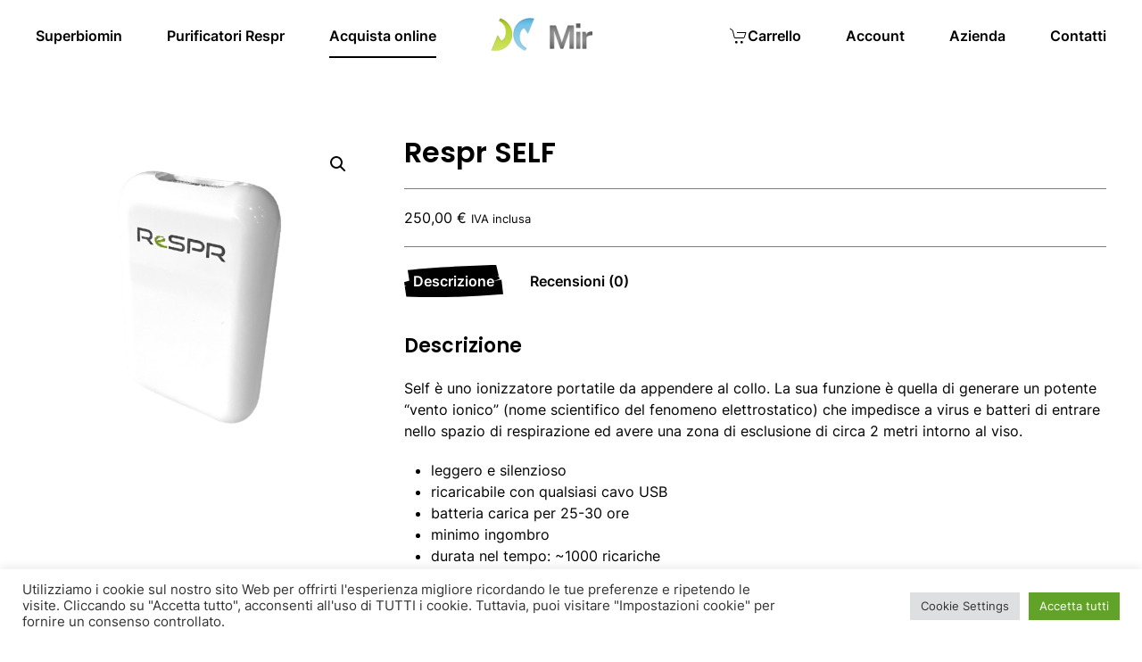

--- FILE ---
content_type: text/html; charset=UTF-8
request_url: https://superbiomin.it/prodotto/respr-self/
body_size: 69868
content:
<!DOCTYPE html>
<html dir="ltr" lang="it-IT"
	prefix="og: https://ogp.me/ns#" >
    <head>
        <meta charset="UTF-8">
        <meta http-equiv="X-UA-Compatible" content="IE=edge">
        <meta name="viewport" content="width=device-width, initial-scale=1">
        <link rel="shortcut icon" href="/wp-content/uploads/2022/02/superbiomin.png">
        <link rel="apple-touch-icon" href="/wp-content/themes/yootheme/vendor/yootheme/theme-wordpress/assets/images/apple-touch-icon.png">
                <title>Respr SELF - Superbiomin</title>

		<!-- All in One SEO 4.2.0 -->
		<meta name="description" content="SeLF è un dispositivo personale, indossabile, che aggiunge uno strato di protezione all&#039;aria che respiri.Questo dispositivo aumenta di quattro volte l&#039;efficacia di una maschera facciale tradizionale.È ricaricabile tramite un cavo USB e la batteria dura dalle 25 alle 30 ore di disinfezione." />
		<meta name="robots" content="max-image-preview:large" />
		<link rel="canonical" href="https://superbiomin.it/prodotto/respr-self/" />
		<meta property="og:locale" content="it_IT" />
		<meta property="og:site_name" content="Superbiomin - Integratore Naturale" />
		<meta property="og:type" content="article" />
		<meta property="og:title" content="Respr SELF - Superbiomin" />
		<meta property="og:description" content="SeLF è un dispositivo personale, indossabile, che aggiunge uno strato di protezione all&#039;aria che respiri.Questo dispositivo aumenta di quattro volte l&#039;efficacia di una maschera facciale tradizionale.È ricaricabile tramite un cavo USB e la batteria dura dalle 25 alle 30 ore di disinfezione." />
		<meta property="og:url" content="https://superbiomin.it/prodotto/respr-self/" />
		<meta property="article:published_time" content="2022-03-08T16:38:35+00:00" />
		<meta property="article:modified_time" content="2025-10-13T08:32:21+00:00" />
		<meta name="twitter:card" content="summary" />
		<meta name="twitter:title" content="Respr SELF - Superbiomin" />
		<meta name="twitter:description" content="SeLF è un dispositivo personale, indossabile, che aggiunge uno strato di protezione all&#039;aria che respiri.Questo dispositivo aumenta di quattro volte l&#039;efficacia di una maschera facciale tradizionale.È ricaricabile tramite un cavo USB e la batteria dura dalle 25 alle 30 ore di disinfezione." />
		<script type="application/ld+json" class="aioseo-schema">
			{"@context":"https:\/\/schema.org","@graph":[{"@type":"WebSite","@id":"https:\/\/superbiomin.it\/#website","url":"https:\/\/superbiomin.it\/","name":"Superbiomin","description":"Integratore Naturale","inLanguage":"it-IT","publisher":{"@id":"https:\/\/superbiomin.it\/#organization"}},{"@type":"Organization","@id":"https:\/\/superbiomin.it\/#organization","name":"Mir di Cravotto Mariella","url":"https:\/\/superbiomin.it\/","contactPoint":{"@type":"ContactPoint","telephone":"+390498871228","contactType":"Negozio"}},{"@type":"BreadcrumbList","@id":"https:\/\/superbiomin.it\/prodotto\/respr-self\/#breadcrumblist","itemListElement":[{"@type":"ListItem","@id":"https:\/\/superbiomin.it\/#listItem","position":1,"item":{"@type":"WebPage","@id":"https:\/\/superbiomin.it\/","name":"Home","description":"Superbiomin Integratore Naturale contro lo stress. 26 minerali, per il tuo benessere psico-fisico Sempre in formamantenersi sani, attivi e vitali.","url":"https:\/\/superbiomin.it\/"},"nextItem":"https:\/\/superbiomin.it\/prodotto\/respr-self\/#listItem"},{"@type":"ListItem","@id":"https:\/\/superbiomin.it\/prodotto\/respr-self\/#listItem","position":2,"item":{"@type":"WebPage","@id":"https:\/\/superbiomin.it\/prodotto\/respr-self\/","name":"Respr SELF","description":"SeLF \u00e8 un dispositivo personale, indossabile, che aggiunge uno strato di protezione all'aria che respiri.Questo dispositivo aumenta di quattro volte l'efficacia di una maschera facciale tradizionale.\u00c8 ricaricabile tramite un cavo USB e la batteria dura dalle 25 alle 30 ore di disinfezione.","url":"https:\/\/superbiomin.it\/prodotto\/respr-self\/"},"previousItem":"https:\/\/superbiomin.it\/#listItem"}]},{"@type":"Person","@id":"https:\/\/superbiomin.it\/author\/berusnet\/#author","url":"https:\/\/superbiomin.it\/author\/berusnet\/","name":"berusnet","image":{"@type":"ImageObject","@id":"https:\/\/superbiomin.it\/prodotto\/respr-self\/#authorImage","url":"https:\/\/secure.gravatar.com\/avatar\/b4400ef5639f694f8fc3a3c2f5d59ffb?s=96&d=mm&r=g","width":96,"height":96,"caption":"berusnet"}},{"@type":"ItemPage","@id":"https:\/\/superbiomin.it\/prodotto\/respr-self\/#itempage","url":"https:\/\/superbiomin.it\/prodotto\/respr-self\/","name":"Respr SELF - Superbiomin","description":"SeLF \u00e8 un dispositivo personale, indossabile, che aggiunge uno strato di protezione all'aria che respiri.Questo dispositivo aumenta di quattro volte l'efficacia di una maschera facciale tradizionale.\u00c8 ricaricabile tramite un cavo USB e la batteria dura dalle 25 alle 30 ore di disinfezione.","inLanguage":"it-IT","isPartOf":{"@id":"https:\/\/superbiomin.it\/#website"},"breadcrumb":{"@id":"https:\/\/superbiomin.it\/prodotto\/respr-self\/#breadcrumblist"},"author":"https:\/\/superbiomin.it\/author\/berusnet\/#author","creator":"https:\/\/superbiomin.it\/author\/berusnet\/#author","image":{"@type":"ImageObject","@id":"https:\/\/superbiomin.it\/#mainImage","url":"https:\/\/superbiomin.it\/wp-content\/uploads\/2022\/03\/self.png","width":600,"height":600},"primaryImageOfPage":{"@id":"https:\/\/superbiomin.it\/prodotto\/respr-self\/#mainImage"},"datePublished":"2022-03-08T16:38:35+00:00","dateModified":"2025-10-13T08:32:21+00:00"}]}
		</script>
		<!-- All in One SEO -->

<link rel='dns-prefetch' href='//s.w.org' />
<link rel="alternate" type="application/rss+xml" title="Superbiomin &raquo; Feed" href="https://superbiomin.it/feed/" />
<link rel="alternate" type="application/rss+xml" title="Superbiomin &raquo; Feed dei commenti" href="https://superbiomin.it/comments/feed/" />
<link rel="alternate" type="application/rss+xml" title="Superbiomin &raquo; Respr SELF Feed dei commenti" href="https://superbiomin.it/prodotto/respr-self/feed/" />
		<!-- This site uses the Google Analytics by MonsterInsights plugin v8.10.0 - Using Analytics tracking - https://www.monsterinsights.com/ -->
		<!-- Note: MonsterInsights is not currently configured on this site. The site owner needs to authenticate with Google Analytics in the MonsterInsights settings panel. -->
					<!-- No UA code set -->
				<!-- / Google Analytics by MonsterInsights -->
		<script type="text/javascript">
window._wpemojiSettings = {"baseUrl":"https:\/\/s.w.org\/images\/core\/emoji\/14.0.0\/72x72\/","ext":".png","svgUrl":"https:\/\/s.w.org\/images\/core\/emoji\/14.0.0\/svg\/","svgExt":".svg","source":{"concatemoji":"https:\/\/superbiomin.it\/wp-includes\/js\/wp-emoji-release.min.js?ver=6.0.11"}};
/*! This file is auto-generated */
!function(e,a,t){var n,r,o,i=a.createElement("canvas"),p=i.getContext&&i.getContext("2d");function s(e,t){var a=String.fromCharCode,e=(p.clearRect(0,0,i.width,i.height),p.fillText(a.apply(this,e),0,0),i.toDataURL());return p.clearRect(0,0,i.width,i.height),p.fillText(a.apply(this,t),0,0),e===i.toDataURL()}function c(e){var t=a.createElement("script");t.src=e,t.defer=t.type="text/javascript",a.getElementsByTagName("head")[0].appendChild(t)}for(o=Array("flag","emoji"),t.supports={everything:!0,everythingExceptFlag:!0},r=0;r<o.length;r++)t.supports[o[r]]=function(e){if(!p||!p.fillText)return!1;switch(p.textBaseline="top",p.font="600 32px Arial",e){case"flag":return s([127987,65039,8205,9895,65039],[127987,65039,8203,9895,65039])?!1:!s([55356,56826,55356,56819],[55356,56826,8203,55356,56819])&&!s([55356,57332,56128,56423,56128,56418,56128,56421,56128,56430,56128,56423,56128,56447],[55356,57332,8203,56128,56423,8203,56128,56418,8203,56128,56421,8203,56128,56430,8203,56128,56423,8203,56128,56447]);case"emoji":return!s([129777,127995,8205,129778,127999],[129777,127995,8203,129778,127999])}return!1}(o[r]),t.supports.everything=t.supports.everything&&t.supports[o[r]],"flag"!==o[r]&&(t.supports.everythingExceptFlag=t.supports.everythingExceptFlag&&t.supports[o[r]]);t.supports.everythingExceptFlag=t.supports.everythingExceptFlag&&!t.supports.flag,t.DOMReady=!1,t.readyCallback=function(){t.DOMReady=!0},t.supports.everything||(n=function(){t.readyCallback()},a.addEventListener?(a.addEventListener("DOMContentLoaded",n,!1),e.addEventListener("load",n,!1)):(e.attachEvent("onload",n),a.attachEvent("onreadystatechange",function(){"complete"===a.readyState&&t.readyCallback()})),(e=t.source||{}).concatemoji?c(e.concatemoji):e.wpemoji&&e.twemoji&&(c(e.twemoji),c(e.wpemoji)))}(window,document,window._wpemojiSettings);
</script>
<style type="text/css">
img.wp-smiley,
img.emoji {
	display: inline !important;
	border: none !important;
	box-shadow: none !important;
	height: 1em !important;
	width: 1em !important;
	margin: 0 0.07em !important;
	vertical-align: -0.1em !important;
	background: none !important;
	padding: 0 !important;
}
</style>
	<link rel='stylesheet' id='wp-block-library-css'  href='https://superbiomin.it/wp-includes/css/dist/block-library/style.min.css?ver=6.0.11' type='text/css' media='all' />
<link rel='stylesheet' id='wc-blocks-vendors-style-css'  href='https://superbiomin.it/wp-content/plugins/woocommerce/packages/woocommerce-blocks/build/wc-blocks-vendors-style.css?ver=6.9.0' type='text/css' media='all' />
<link rel='stylesheet' id='wc-blocks-style-css'  href='https://superbiomin.it/wp-content/plugins/woocommerce/packages/woocommerce-blocks/build/wc-blocks-style.css?ver=6.9.0' type='text/css' media='all' />
<style id='global-styles-inline-css' type='text/css'>
body{--wp--preset--color--black: #000000;--wp--preset--color--cyan-bluish-gray: #abb8c3;--wp--preset--color--white: #ffffff;--wp--preset--color--pale-pink: #f78da7;--wp--preset--color--vivid-red: #cf2e2e;--wp--preset--color--luminous-vivid-orange: #ff6900;--wp--preset--color--luminous-vivid-amber: #fcb900;--wp--preset--color--light-green-cyan: #7bdcb5;--wp--preset--color--vivid-green-cyan: #00d084;--wp--preset--color--pale-cyan-blue: #8ed1fc;--wp--preset--color--vivid-cyan-blue: #0693e3;--wp--preset--color--vivid-purple: #9b51e0;--wp--preset--gradient--vivid-cyan-blue-to-vivid-purple: linear-gradient(135deg,rgba(6,147,227,1) 0%,rgb(155,81,224) 100%);--wp--preset--gradient--light-green-cyan-to-vivid-green-cyan: linear-gradient(135deg,rgb(122,220,180) 0%,rgb(0,208,130) 100%);--wp--preset--gradient--luminous-vivid-amber-to-luminous-vivid-orange: linear-gradient(135deg,rgba(252,185,0,1) 0%,rgba(255,105,0,1) 100%);--wp--preset--gradient--luminous-vivid-orange-to-vivid-red: linear-gradient(135deg,rgba(255,105,0,1) 0%,rgb(207,46,46) 100%);--wp--preset--gradient--very-light-gray-to-cyan-bluish-gray: linear-gradient(135deg,rgb(238,238,238) 0%,rgb(169,184,195) 100%);--wp--preset--gradient--cool-to-warm-spectrum: linear-gradient(135deg,rgb(74,234,220) 0%,rgb(151,120,209) 20%,rgb(207,42,186) 40%,rgb(238,44,130) 60%,rgb(251,105,98) 80%,rgb(254,248,76) 100%);--wp--preset--gradient--blush-light-purple: linear-gradient(135deg,rgb(255,206,236) 0%,rgb(152,150,240) 100%);--wp--preset--gradient--blush-bordeaux: linear-gradient(135deg,rgb(254,205,165) 0%,rgb(254,45,45) 50%,rgb(107,0,62) 100%);--wp--preset--gradient--luminous-dusk: linear-gradient(135deg,rgb(255,203,112) 0%,rgb(199,81,192) 50%,rgb(65,88,208) 100%);--wp--preset--gradient--pale-ocean: linear-gradient(135deg,rgb(255,245,203) 0%,rgb(182,227,212) 50%,rgb(51,167,181) 100%);--wp--preset--gradient--electric-grass: linear-gradient(135deg,rgb(202,248,128) 0%,rgb(113,206,126) 100%);--wp--preset--gradient--midnight: linear-gradient(135deg,rgb(2,3,129) 0%,rgb(40,116,252) 100%);--wp--preset--duotone--dark-grayscale: url('#wp-duotone-dark-grayscale');--wp--preset--duotone--grayscale: url('#wp-duotone-grayscale');--wp--preset--duotone--purple-yellow: url('#wp-duotone-purple-yellow');--wp--preset--duotone--blue-red: url('#wp-duotone-blue-red');--wp--preset--duotone--midnight: url('#wp-duotone-midnight');--wp--preset--duotone--magenta-yellow: url('#wp-duotone-magenta-yellow');--wp--preset--duotone--purple-green: url('#wp-duotone-purple-green');--wp--preset--duotone--blue-orange: url('#wp-duotone-blue-orange');--wp--preset--font-size--small: 13px;--wp--preset--font-size--medium: 20px;--wp--preset--font-size--large: 36px;--wp--preset--font-size--x-large: 42px;}.has-black-color{color: var(--wp--preset--color--black) !important;}.has-cyan-bluish-gray-color{color: var(--wp--preset--color--cyan-bluish-gray) !important;}.has-white-color{color: var(--wp--preset--color--white) !important;}.has-pale-pink-color{color: var(--wp--preset--color--pale-pink) !important;}.has-vivid-red-color{color: var(--wp--preset--color--vivid-red) !important;}.has-luminous-vivid-orange-color{color: var(--wp--preset--color--luminous-vivid-orange) !important;}.has-luminous-vivid-amber-color{color: var(--wp--preset--color--luminous-vivid-amber) !important;}.has-light-green-cyan-color{color: var(--wp--preset--color--light-green-cyan) !important;}.has-vivid-green-cyan-color{color: var(--wp--preset--color--vivid-green-cyan) !important;}.has-pale-cyan-blue-color{color: var(--wp--preset--color--pale-cyan-blue) !important;}.has-vivid-cyan-blue-color{color: var(--wp--preset--color--vivid-cyan-blue) !important;}.has-vivid-purple-color{color: var(--wp--preset--color--vivid-purple) !important;}.has-black-background-color{background-color: var(--wp--preset--color--black) !important;}.has-cyan-bluish-gray-background-color{background-color: var(--wp--preset--color--cyan-bluish-gray) !important;}.has-white-background-color{background-color: var(--wp--preset--color--white) !important;}.has-pale-pink-background-color{background-color: var(--wp--preset--color--pale-pink) !important;}.has-vivid-red-background-color{background-color: var(--wp--preset--color--vivid-red) !important;}.has-luminous-vivid-orange-background-color{background-color: var(--wp--preset--color--luminous-vivid-orange) !important;}.has-luminous-vivid-amber-background-color{background-color: var(--wp--preset--color--luminous-vivid-amber) !important;}.has-light-green-cyan-background-color{background-color: var(--wp--preset--color--light-green-cyan) !important;}.has-vivid-green-cyan-background-color{background-color: var(--wp--preset--color--vivid-green-cyan) !important;}.has-pale-cyan-blue-background-color{background-color: var(--wp--preset--color--pale-cyan-blue) !important;}.has-vivid-cyan-blue-background-color{background-color: var(--wp--preset--color--vivid-cyan-blue) !important;}.has-vivid-purple-background-color{background-color: var(--wp--preset--color--vivid-purple) !important;}.has-black-border-color{border-color: var(--wp--preset--color--black) !important;}.has-cyan-bluish-gray-border-color{border-color: var(--wp--preset--color--cyan-bluish-gray) !important;}.has-white-border-color{border-color: var(--wp--preset--color--white) !important;}.has-pale-pink-border-color{border-color: var(--wp--preset--color--pale-pink) !important;}.has-vivid-red-border-color{border-color: var(--wp--preset--color--vivid-red) !important;}.has-luminous-vivid-orange-border-color{border-color: var(--wp--preset--color--luminous-vivid-orange) !important;}.has-luminous-vivid-amber-border-color{border-color: var(--wp--preset--color--luminous-vivid-amber) !important;}.has-light-green-cyan-border-color{border-color: var(--wp--preset--color--light-green-cyan) !important;}.has-vivid-green-cyan-border-color{border-color: var(--wp--preset--color--vivid-green-cyan) !important;}.has-pale-cyan-blue-border-color{border-color: var(--wp--preset--color--pale-cyan-blue) !important;}.has-vivid-cyan-blue-border-color{border-color: var(--wp--preset--color--vivid-cyan-blue) !important;}.has-vivid-purple-border-color{border-color: var(--wp--preset--color--vivid-purple) !important;}.has-vivid-cyan-blue-to-vivid-purple-gradient-background{background: var(--wp--preset--gradient--vivid-cyan-blue-to-vivid-purple) !important;}.has-light-green-cyan-to-vivid-green-cyan-gradient-background{background: var(--wp--preset--gradient--light-green-cyan-to-vivid-green-cyan) !important;}.has-luminous-vivid-amber-to-luminous-vivid-orange-gradient-background{background: var(--wp--preset--gradient--luminous-vivid-amber-to-luminous-vivid-orange) !important;}.has-luminous-vivid-orange-to-vivid-red-gradient-background{background: var(--wp--preset--gradient--luminous-vivid-orange-to-vivid-red) !important;}.has-very-light-gray-to-cyan-bluish-gray-gradient-background{background: var(--wp--preset--gradient--very-light-gray-to-cyan-bluish-gray) !important;}.has-cool-to-warm-spectrum-gradient-background{background: var(--wp--preset--gradient--cool-to-warm-spectrum) !important;}.has-blush-light-purple-gradient-background{background: var(--wp--preset--gradient--blush-light-purple) !important;}.has-blush-bordeaux-gradient-background{background: var(--wp--preset--gradient--blush-bordeaux) !important;}.has-luminous-dusk-gradient-background{background: var(--wp--preset--gradient--luminous-dusk) !important;}.has-pale-ocean-gradient-background{background: var(--wp--preset--gradient--pale-ocean) !important;}.has-electric-grass-gradient-background{background: var(--wp--preset--gradient--electric-grass) !important;}.has-midnight-gradient-background{background: var(--wp--preset--gradient--midnight) !important;}.has-small-font-size{font-size: var(--wp--preset--font-size--small) !important;}.has-medium-font-size{font-size: var(--wp--preset--font-size--medium) !important;}.has-large-font-size{font-size: var(--wp--preset--font-size--large) !important;}.has-x-large-font-size{font-size: var(--wp--preset--font-size--x-large) !important;}
</style>
<link rel='stylesheet' id='cookie-law-info-css'  href='https://superbiomin.it/wp-content/plugins/cookie-law-info/public/css/cookie-law-info-public.css?ver=2.1.2' type='text/css' media='all' />
<link rel='stylesheet' id='cookie-law-info-gdpr-css'  href='https://superbiomin.it/wp-content/plugins/cookie-law-info/public/css/cookie-law-info-gdpr.css?ver=2.1.2' type='text/css' media='all' />
<link rel='stylesheet' id='photoswipe-css'  href='https://superbiomin.it/wp-content/plugins/woocommerce/assets/css/photoswipe/photoswipe.min.css?ver=6.3.1' type='text/css' media='all' />
<link rel='stylesheet' id='photoswipe-default-skin-css'  href='https://superbiomin.it/wp-content/plugins/woocommerce/assets/css/photoswipe/default-skin/default-skin.min.css?ver=6.3.1' type='text/css' media='all' />
<style id='woocommerce-inline-inline-css' type='text/css'>
.woocommerce form .form-row .required { visibility: visible; }
</style>
<link href="https://superbiomin.it/wp-content/themes/yootheme/css/theme.1.css?ver=1646062630" rel="stylesheet">
<link href="https://superbiomin.it/wp-content/themes/yootheme/css/theme.update.css?ver=2.7.21" rel="stylesheet">
<script type='text/javascript' src='https://superbiomin.it/wp-includes/js/jquery/jquery.min.js?ver=3.6.0' id='jquery-core-js'></script>
<script type='text/javascript' src='https://superbiomin.it/wp-includes/js/jquery/jquery-migrate.min.js?ver=3.3.2' id='jquery-migrate-js'></script>
<script type='text/javascript' id='cookie-law-info-js-extra'>
/* <![CDATA[ */
var Cli_Data = {"nn_cookie_ids":[],"cookielist":[],"non_necessary_cookies":[],"ccpaEnabled":"","ccpaRegionBased":"","ccpaBarEnabled":"","strictlyEnabled":["necessary","obligatoire"],"ccpaType":"gdpr","js_blocking":"1","custom_integration":"","triggerDomRefresh":"","secure_cookies":""};
var cli_cookiebar_settings = {"animate_speed_hide":"500","animate_speed_show":"500","background":"#FFF","border":"#b1a6a6c2","border_on":"","button_1_button_colour":"#61a229","button_1_button_hover":"#4e8221","button_1_link_colour":"#fff","button_1_as_button":"1","button_1_new_win":"","button_2_button_colour":"#333","button_2_button_hover":"#292929","button_2_link_colour":"#444","button_2_as_button":"","button_2_hidebar":"","button_3_button_colour":"#dedfe0","button_3_button_hover":"#b2b2b3","button_3_link_colour":"#333333","button_3_as_button":"1","button_3_new_win":"","button_4_button_colour":"#dedfe0","button_4_button_hover":"#b2b2b3","button_4_link_colour":"#333333","button_4_as_button":"1","button_7_button_colour":"#61a229","button_7_button_hover":"#4e8221","button_7_link_colour":"#fff","button_7_as_button":"1","button_7_new_win":"","font_family":"inherit","header_fix":"","notify_animate_hide":"1","notify_animate_show":"","notify_div_id":"#cookie-law-info-bar","notify_position_horizontal":"right","notify_position_vertical":"bottom","scroll_close":"","scroll_close_reload":"","accept_close_reload":"","reject_close_reload":"","showagain_tab":"1","showagain_background":"#fff","showagain_border":"#000","showagain_div_id":"#cookie-law-info-again","showagain_x_position":"100px","text":"#333333","show_once_yn":"","show_once":"10000","logging_on":"","as_popup":"","popup_overlay":"1","bar_heading_text":"","cookie_bar_as":"banner","popup_showagain_position":"bottom-right","widget_position":"left"};
var log_object = {"ajax_url":"https:\/\/superbiomin.it\/wp-admin\/admin-ajax.php"};
/* ]]> */
</script>
<script type='text/javascript' src='https://superbiomin.it/wp-content/plugins/cookie-law-info/public/js/cookie-law-info-public.js?ver=2.1.2' id='cookie-law-info-js'></script>
<script type='application/json' id='wpp-json'>
{"sampling_active":0,"sampling_rate":100,"ajax_url":"https:\/\/superbiomin.it\/wp-json\/wordpress-popular-posts\/v1\/popular-posts","api_url":"https:\/\/superbiomin.it\/wp-json\/wordpress-popular-posts","ID":0,"token":"1279fd6fa8","lang":0,"debug":0}
</script>
<script type='text/javascript' src='https://superbiomin.it/wp-content/plugins/wordpress-popular-posts/assets/js/wpp.min.js?ver=5.5.1' id='wpp-js-js'></script>
<link rel="https://api.w.org/" href="https://superbiomin.it/wp-json/" /><link rel="alternate" type="application/json" href="https://superbiomin.it/wp-json/wp/v2/product/1466" /><link rel="EditURI" type="application/rsd+xml" title="RSD" href="https://superbiomin.it/xmlrpc.php?rsd" />
<link rel="wlwmanifest" type="application/wlwmanifest+xml" href="https://superbiomin.it/wp-includes/wlwmanifest.xml" /> 
<meta name="generator" content="WordPress 6.0.11" />
<meta name="generator" content="WooCommerce 6.3.1" />
<link rel='shortlink' href='https://superbiomin.it/?p=1466' />
<link rel="alternate" type="application/json+oembed" href="https://superbiomin.it/wp-json/oembed/1.0/embed?url=https%3A%2F%2Fsuperbiomin.it%2Fprodotto%2Frespr-self%2F" />
<link rel="alternate" type="text/xml+oembed" href="https://superbiomin.it/wp-json/oembed/1.0/embed?url=https%3A%2F%2Fsuperbiomin.it%2Fprodotto%2Frespr-self%2F&#038;format=xml" />
            <style id="wpp-loading-animation-styles">@-webkit-keyframes bgslide{from{background-position-x:0}to{background-position-x:-200%}}@keyframes bgslide{from{background-position-x:0}to{background-position-x:-200%}}.wpp-widget-placeholder,.wpp-widget-block-placeholder{margin:0 auto;width:60px;height:3px;background:#dd3737;background:linear-gradient(90deg,#dd3737 0%,#571313 10%,#dd3737 100%);background-size:200% auto;border-radius:3px;-webkit-animation:bgslide 1s infinite linear;animation:bgslide 1s infinite linear}</style>
            	<noscript><style>.woocommerce-product-gallery{ opacity: 1 !important; }</style></noscript>
	<script src="https://superbiomin.it/wp-content/themes/yootheme/vendor/assets/uikit/dist/js/uikit.min.js?ver=2.7.21"></script>
<script src="https://superbiomin.it/wp-content/themes/yootheme/vendor/assets/uikit/dist/js/uikit-icons-line-gallery.min.js?ver=2.7.21"></script>
<script src="https://superbiomin.it/wp-content/themes/yootheme/js/theme.js?ver=2.7.21"></script>
<script>var $theme = {};</script>
    </head>
    <body class="product-template-default single single-product postid-1466  theme-yootheme woocommerce woocommerce-page woocommerce-no-js">
        <svg xmlns="http://www.w3.org/2000/svg" viewBox="0 0 0 0" width="0" height="0" focusable="false" role="none" style="visibility: hidden; position: absolute; left: -9999px; overflow: hidden;" ><defs><filter id="wp-duotone-dark-grayscale"><feColorMatrix color-interpolation-filters="sRGB" type="matrix" values=" .299 .587 .114 0 0 .299 .587 .114 0 0 .299 .587 .114 0 0 .299 .587 .114 0 0 " /><feComponentTransfer color-interpolation-filters="sRGB" ><feFuncR type="table" tableValues="0 0.49803921568627" /><feFuncG type="table" tableValues="0 0.49803921568627" /><feFuncB type="table" tableValues="0 0.49803921568627" /><feFuncA type="table" tableValues="1 1" /></feComponentTransfer><feComposite in2="SourceGraphic" operator="in" /></filter></defs></svg><svg xmlns="http://www.w3.org/2000/svg" viewBox="0 0 0 0" width="0" height="0" focusable="false" role="none" style="visibility: hidden; position: absolute; left: -9999px; overflow: hidden;" ><defs><filter id="wp-duotone-grayscale"><feColorMatrix color-interpolation-filters="sRGB" type="matrix" values=" .299 .587 .114 0 0 .299 .587 .114 0 0 .299 .587 .114 0 0 .299 .587 .114 0 0 " /><feComponentTransfer color-interpolation-filters="sRGB" ><feFuncR type="table" tableValues="0 1" /><feFuncG type="table" tableValues="0 1" /><feFuncB type="table" tableValues="0 1" /><feFuncA type="table" tableValues="1 1" /></feComponentTransfer><feComposite in2="SourceGraphic" operator="in" /></filter></defs></svg><svg xmlns="http://www.w3.org/2000/svg" viewBox="0 0 0 0" width="0" height="0" focusable="false" role="none" style="visibility: hidden; position: absolute; left: -9999px; overflow: hidden;" ><defs><filter id="wp-duotone-purple-yellow"><feColorMatrix color-interpolation-filters="sRGB" type="matrix" values=" .299 .587 .114 0 0 .299 .587 .114 0 0 .299 .587 .114 0 0 .299 .587 .114 0 0 " /><feComponentTransfer color-interpolation-filters="sRGB" ><feFuncR type="table" tableValues="0.54901960784314 0.98823529411765" /><feFuncG type="table" tableValues="0 1" /><feFuncB type="table" tableValues="0.71764705882353 0.25490196078431" /><feFuncA type="table" tableValues="1 1" /></feComponentTransfer><feComposite in2="SourceGraphic" operator="in" /></filter></defs></svg><svg xmlns="http://www.w3.org/2000/svg" viewBox="0 0 0 0" width="0" height="0" focusable="false" role="none" style="visibility: hidden; position: absolute; left: -9999px; overflow: hidden;" ><defs><filter id="wp-duotone-blue-red"><feColorMatrix color-interpolation-filters="sRGB" type="matrix" values=" .299 .587 .114 0 0 .299 .587 .114 0 0 .299 .587 .114 0 0 .299 .587 .114 0 0 " /><feComponentTransfer color-interpolation-filters="sRGB" ><feFuncR type="table" tableValues="0 1" /><feFuncG type="table" tableValues="0 0.27843137254902" /><feFuncB type="table" tableValues="0.5921568627451 0.27843137254902" /><feFuncA type="table" tableValues="1 1" /></feComponentTransfer><feComposite in2="SourceGraphic" operator="in" /></filter></defs></svg><svg xmlns="http://www.w3.org/2000/svg" viewBox="0 0 0 0" width="0" height="0" focusable="false" role="none" style="visibility: hidden; position: absolute; left: -9999px; overflow: hidden;" ><defs><filter id="wp-duotone-midnight"><feColorMatrix color-interpolation-filters="sRGB" type="matrix" values=" .299 .587 .114 0 0 .299 .587 .114 0 0 .299 .587 .114 0 0 .299 .587 .114 0 0 " /><feComponentTransfer color-interpolation-filters="sRGB" ><feFuncR type="table" tableValues="0 0" /><feFuncG type="table" tableValues="0 0.64705882352941" /><feFuncB type="table" tableValues="0 1" /><feFuncA type="table" tableValues="1 1" /></feComponentTransfer><feComposite in2="SourceGraphic" operator="in" /></filter></defs></svg><svg xmlns="http://www.w3.org/2000/svg" viewBox="0 0 0 0" width="0" height="0" focusable="false" role="none" style="visibility: hidden; position: absolute; left: -9999px; overflow: hidden;" ><defs><filter id="wp-duotone-magenta-yellow"><feColorMatrix color-interpolation-filters="sRGB" type="matrix" values=" .299 .587 .114 0 0 .299 .587 .114 0 0 .299 .587 .114 0 0 .299 .587 .114 0 0 " /><feComponentTransfer color-interpolation-filters="sRGB" ><feFuncR type="table" tableValues="0.78039215686275 1" /><feFuncG type="table" tableValues="0 0.94901960784314" /><feFuncB type="table" tableValues="0.35294117647059 0.47058823529412" /><feFuncA type="table" tableValues="1 1" /></feComponentTransfer><feComposite in2="SourceGraphic" operator="in" /></filter></defs></svg><svg xmlns="http://www.w3.org/2000/svg" viewBox="0 0 0 0" width="0" height="0" focusable="false" role="none" style="visibility: hidden; position: absolute; left: -9999px; overflow: hidden;" ><defs><filter id="wp-duotone-purple-green"><feColorMatrix color-interpolation-filters="sRGB" type="matrix" values=" .299 .587 .114 0 0 .299 .587 .114 0 0 .299 .587 .114 0 0 .299 .587 .114 0 0 " /><feComponentTransfer color-interpolation-filters="sRGB" ><feFuncR type="table" tableValues="0.65098039215686 0.40392156862745" /><feFuncG type="table" tableValues="0 1" /><feFuncB type="table" tableValues="0.44705882352941 0.4" /><feFuncA type="table" tableValues="1 1" /></feComponentTransfer><feComposite in2="SourceGraphic" operator="in" /></filter></defs></svg><svg xmlns="http://www.w3.org/2000/svg" viewBox="0 0 0 0" width="0" height="0" focusable="false" role="none" style="visibility: hidden; position: absolute; left: -9999px; overflow: hidden;" ><defs><filter id="wp-duotone-blue-orange"><feColorMatrix color-interpolation-filters="sRGB" type="matrix" values=" .299 .587 .114 0 0 .299 .587 .114 0 0 .299 .587 .114 0 0 .299 .587 .114 0 0 " /><feComponentTransfer color-interpolation-filters="sRGB" ><feFuncR type="table" tableValues="0.098039215686275 1" /><feFuncG type="table" tableValues="0 0.66274509803922" /><feFuncB type="table" tableValues="0.84705882352941 0.41960784313725" /><feFuncA type="table" tableValues="1 1" /></feComponentTransfer><feComposite in2="SourceGraphic" operator="in" /></filter></defs></svg>
        
        
        <div class="tm-page">

                        
<div class="tm-header-mobile uk-hidden@l">


    <div class="uk-navbar-container">
        <nav uk-navbar="container: .tm-header-mobile">

            
                        <div class="uk-navbar-center">
                
<a href="https://superbiomin.it" class="uk-navbar-item uk-logo">
    <img alt="MIR di Mariella Cravotto" src="/wp-content/themes/yootheme/cache/logo_lightblue-8cfc4ebf.webp" srcset="/wp-content/themes/yootheme/cache/logo_lightblue-8cfc4ebf.webp 180w, /wp-content/themes/yootheme/cache/logo_lightblue-67048d9a.webp 269w, /wp-content/themes/yootheme/cache/logo_lightblue-0224ff3e.webp 270w" sizes="(min-width: 180px) 180px" data-width="180" data-height="40"></a>
                            </div>
            
                        <div class="uk-navbar-right">

                
                                <a class="uk-navbar-toggle" href="#tm-mobile" uk-toggle>
                                        <div uk-navbar-toggle-icon></div>
                </a>
                
                
            </div>
            
        </nav>
    </div>

    


<div id="tm-mobile" class="uk-modal-full" uk-modal>
    <div class="uk-modal-dialog uk-modal-body uk-height-viewport">

                <button class="uk-modal-close-full" type="button" uk-close></button>
        
        
            
<div class="uk-child-width-1-1" uk-grid>    <div>
<div class="uk-panel">

    
    
<ul class="uk-nav uk-nav-primary">
    
	<li class="menu-item menu-item-type-post_type menu-item-object-page"><a href="https://superbiomin.it/superbiomin-integratore/"> Superbiomin</a></li>
	<li class="menu-item menu-item-type-post_type menu-item-object-page"><a href="https://superbiomin.it/purificatori-respr/"> Purificatori Respr</a></li>
	<li class="menu-item menu-item-type-post_type menu-item-object-page"><a href="https://superbiomin.it/azienda/"> Azienza</a></li>
	<li class="menu-item menu-item-type-post_type menu-item-object-page"><a href="https://superbiomin.it/contatti/"> Contatti</a></li>
	<li class="menu-item menu-item-type-post_type menu-item-object-page current_page_parent uk-active"><a href="https://superbiomin.it/shop/"> Shop</a></li>
	<li class="menu-item menu-item-type-post_type menu-item-object-page"><a href="https://superbiomin.it/cart/"> Carrello <span data-cart-brackets></span></a></li></ul>

</div>
</div>    <div>
<div class="uk-panel widget widget_text" id="text-2">

    
    			<div class="uk-panel textwidget"><div class="uk-h4 uk-margin-remove">Mir di Cravotto Mariella</div>

<ul class="uk-list uk-list-collapse uk-margin-small">
   	<li>P.zza A. De Gasperi 2</li>
   	<li>35010 Cadoneghe </li>
   	<li>Padova</li>
</ul></div>
		
</div>
</div>    <div>
<div class="uk-panel widget widget_text" id="text-3">

    
    			<div class="uk-panel textwidget"><div class="uk-margin-remove-bottom">
  <div class="uk-h4">Seguici</div>
</div>

<div class="uk-child-width-auto uk-grid-small uk-flex uk-margin-remove-top uk-margin-large-bottom" uk-grid>

    <div>
        <a class="uk-icon-link uk-icon" href="https://www.facebook.com/yootheme" uk-icon="icon: facebook; ratio: 1.2"></a>
    </div>
    
</div></div>
		
</div>
</div></div>
            
    </div>
</div>
</div>


<div class="tm-header uk-visible@l" uk-header>



        <div uk-sticky media="@l" cls-active="uk-navbar-sticky" sel-target=".uk-navbar-container">
    
        <div class="uk-navbar-container">

            <div class="uk-container uk-container-expand">
                <nav class="uk-navbar" uk-navbar="{&quot;align&quot;:&quot;center&quot;,&quot;boundary&quot;:&quot;.tm-header .uk-navbar-container&quot;,&quot;container&quot;:&quot;.tm-header &gt; [uk-sticky]&quot;}">

                                        <div class="uk-navbar-left">

                        
                                                    
<ul class="uk-navbar-nav">
    
	<li class="menu-item menu-item-type-post_type menu-item-object-page"><a href="https://superbiomin.it/superbiomin-integratore/"> Superbiomin</a></li>
	<li class="menu-item menu-item-type-post_type menu-item-object-page"><a href="https://superbiomin.it/purificatori-respr/"> Purificatori Respr</a></li>
	<li class="menu-item menu-item-type-post_type menu-item-object-page current_page_parent uk-active"><a href="https://superbiomin.it/shop/"> Acquista online</a></li></ul>
                        
                    </div>
                    
                                        <div class="uk-navbar-center">

                                                    
<a href="https://superbiomin.it" class="uk-navbar-item uk-logo">
    <img alt="MIR di Mariella Cravotto" src="/wp-content/themes/yootheme/cache/logo_lightblue-8cfc4ebf.webp" srcset="/wp-content/themes/yootheme/cache/logo_lightblue-8cfc4ebf.webp 180w, /wp-content/themes/yootheme/cache/logo_lightblue-67048d9a.webp 269w, /wp-content/themes/yootheme/cache/logo_lightblue-0224ff3e.webp 270w" sizes="(min-width: 180px) 180px" data-width="180" data-height="40"></a>
                                                    
                        
                    </div>
                    
                                        <div class="uk-navbar-right">

                        
                        
<ul class="uk-navbar-nav">
    
	<li class="menu-item menu-item-type-post_type menu-item-object-page"><a href="https://superbiomin.it/cart/"><span  uk-icon="cart"></span> Carrello <span data-cart-badge></span></a></li>
	<li class="menu-item menu-item-type-post_type menu-item-object-page"><a href="https://superbiomin.it/my-account/"> Account</a></li>
	<li class="menu-item menu-item-type-post_type menu-item-object-page"><a href="https://superbiomin.it/azienda/"> Azienda</a></li>
	<li class="menu-item menu-item-type-post_type menu-item-object-page"><a href="https://superbiomin.it/contatti/"> Contatti</a></li></ul>

                    </div>
                    
                </nav>
            </div>

        </div>

        </div>
    





</div>
            
            
            
<!-- Builder #template-URntv_l8 -->
<div class="product type-product post-1466 status-publish first instock product_cat-purificatori-aria has-post-thumbnail taxable shipping-taxable purchasable product-type-simple uk-section-default uk-section">
    
        
        
        
            
                                <div class="uk-container">                
                    
                    <div class="tm-grid-expand uk-grid-margin" uk-grid>
<div class="uk-width-1-3@m">
    
        
            
            
                
                    <div class="uk-panel tm-element-woo-images"><div class="woocommerce-product-gallery woocommerce-product-gallery--with-images woocommerce-product-gallery--columns-4 images" data-columns="4" style="opacity: 0; transition: opacity .25s ease-in-out;">
	<figure class="woocommerce-product-gallery__wrapper">
		<div data-thumb="https://superbiomin.it/wp-content/uploads/2022/03/self-100x100.png" data-thumb-alt="" class="woocommerce-product-gallery__image"><a href="https://superbiomin.it/wp-content/uploads/2022/03/self.png"><img width="600" height="600" src="https://superbiomin.it/wp-content/uploads/2022/03/self.png" class="wp-post-image" alt="" loading="lazy" title="self" data-caption="" data-src="https://superbiomin.it/wp-content/uploads/2022/03/self.png" data-large_image="https://superbiomin.it/wp-content/uploads/2022/03/self.png" data-large_image_width="600" data-large_image_height="600" srcset="https://superbiomin.it/wp-content/uploads/2022/03/self.png 600w, https://superbiomin.it/wp-content/uploads/2022/03/self-300x300.png 300w, https://superbiomin.it/wp-content/uploads/2022/03/self-150x150.png 150w, https://superbiomin.it/wp-content/uploads/2022/03/self-100x100.png 100w" sizes="(max-width: 600px) 100vw, 600px" /></a></div>	</figure>
</div>
</div>
                
            
        
    
</div>

<div class="uk-width-2-3@m">
    
        
            
            
                
                    <div class="uk-panel tm-element-woo-title"><h1 class="product_title entry-title">Respr SELF</h1></div><hr><div class="uk-panel tm-element-woo-price"><p class="price"><span class="woocommerce-Price-amount amount"><bdi>250,00&nbsp;<span class="woocommerce-Price-currencySymbol">&euro;</span></bdi></span> <small class="woocommerce-price-suffix">IVA inclusa</small></p>
</div><hr><div class="uk-panel tm-element-woo-tabs">
	<div class="woocommerce-tabs wc-tabs-wrapper">
		<ul class="tabs wc-tabs" role="tablist">
							<li class="description_tab" id="tab-title-description" role="tab" aria-controls="tab-description">
					<a href="#tab-description">
						Descrizione					</a>
				</li>
							<li class="reviews_tab" id="tab-title-reviews" role="tab" aria-controls="tab-reviews">
					<a href="#tab-reviews">
						Recensioni (0)					</a>
				</li>
					</ul>
					<div class="woocommerce-Tabs-panel woocommerce-Tabs-panel--description panel entry-content wc-tab" id="tab-description" role="tabpanel" aria-labelledby="tab-title-description">
				
	<h2>Descrizione</h2>

<p>Self è uno ionizzatore portatile da appendere al collo. La sua funzione è quella di generare un potente “vento ionico” (nome scientifico del fenomeno elettrostatico) che impedisce a virus e batteri di entrare nello spazio di respirazione ed avere una zona di esclusione di circa 2 metri intorno al viso. </p>
<ul>
<li>leggero e silenzioso</li>
<li>ricaricabile con qualsiasi cavo USB</li>
<li>batteria carica per 25-30 ore</li>
<li>minimo ingombro</li>
<li>durata nel tempo: ~1000 ricariche</li>
</ul>
			</div>
					<div class="woocommerce-Tabs-panel woocommerce-Tabs-panel--reviews panel entry-content wc-tab" id="tab-reviews" role="tabpanel" aria-labelledby="tab-title-reviews">
				<div id="reviews" class="woocommerce-Reviews">
	<div id="comments">
		<h2 class="woocommerce-Reviews-title">
			Recensioni		</h2>

					<p class="woocommerce-noreviews">Ancora non ci sono recensioni.</p>
			</div>

			<div id="review_form_wrapper">
			<div id="review_form">
					<div id="respond" class="comment-respond">
		<span id="reply-title" class="comment-reply-title">Recensisci per primo &ldquo;Respr SELF&rdquo; <small><a rel="nofollow" id="cancel-comment-reply-link" class="uk-link-muted" href="/prodotto/respr-self/#respond" style="display:none;">Annulla risposta</a></small></span><form action="https://superbiomin.it/wp-comments-post.php" method="post" id="commentform" class="comment-form" novalidate><p class="comment-notes"><span id="email-notes">Il tuo indirizzo email non sarà pubblicato.</span> <span class="required-field-message" aria-hidden="true">I campi obbligatori sono contrassegnati <span class="required" aria-hidden="true">*</span></span></p><div class="comment-form-rating"><label for="rating">La tua valutazione&nbsp;<span class="required">*</span></label><select name="rating" id="rating" required>
						<option value="">Valuta&hellip;</option>
						<option value="5">Perfetto</option>
						<option value="4">Buono</option>
						<option value="3">Sufficiente</option>
						<option value="2">Non male</option>
						<option value="1">Scarso</option>
					</select></div><p class="comment-form-comment"><label for="comment">La tua recensione&nbsp;<span class="required">*</span></label><textarea id="comment" name="comment" cols="45" rows="8" required></textarea></p><p class="comment-form-author"><label for="author">Nome&nbsp;<span class="required">*</span></label><input class="uk-input uk-form-width-large" id="author" name="author" type="text" value="" size="30" required /></p>
<p class="comment-form-email"><label for="email">Email&nbsp;<span class="required">*</span></label><input class="uk-input uk-form-width-large" id="email" name="email" type="email" value="" size="30" required /></p>
<p class="comment-form-cookies-consent"><input id="wp-comment-cookies-consent" name="wp-comment-cookies-consent" type="checkbox" value="yes" /> <label for="wp-comment-cookies-consent">Salva il mio nome, email e sito web in questo browser per la prossima volta che commento.</label></p>
<p class="form-submit"><input name="submit" type="submit" id="submit" class="submit" value="Invia" /> <input type='hidden' name='comment_post_ID' value='1466' id='comment_post_ID' />
<input type='hidden' name='comment_parent' id='comment_parent' value='0' />
</p></form>	</div><!-- #respond -->
	<script>if (window.commentform) {commentform.removeAttribute("novalidate")}</script>			</div>
		</div>
	
	<div class="clear"></div>
</div>
			</div>
		
			</div>

</div><div class="uk-panel tm-element-woo-add-to-cart">
	
	<form class="cart" action="https://superbiomin.it/prodotto/respr-self/" method="post" enctype='multipart/form-data'>
		
			<div class="quantity">
				<label class="screen-reader-text" for="quantity_696d5a27eaca5">Respr SELF quantità</label>
		<input
			type="number"
			id="quantity_696d5a27eaca5"
			class="input-text qty text"
			step="1"
			min="1"
			max=""
			name="quantity"
			value="1"
			title="Qtà"
			size="4"
			placeholder=""
			inputmode="numeric"
			autocomplete="off"
		/>
			</div>
	
		<button type="submit" name="add-to-cart" value="1466" class="single_add_to_cart_button button alt">Aggiungi al carrello</button>

			</form>

	
<div class="ppc-button-wrapper"><div id="ppc-button"></div></div></div>
                
            
        
    
</div>
</div><div class="tm-grid-expand uk-child-width-1-1 uk-grid-margin" uk-grid>
<div>
    
        
            
            
                
                    <div class="uk-panel tm-element-woo-products">
	<section class="related products">

					<h2>Prodotti correlati</h2>
				
		<ul class="products columns-4">

			
					<li class="product type-product post-1569 status-publish first instock product_cat-purificatori-aria has-post-thumbnail taxable shipping-taxable purchasable product-type-simple">
	<a href="https://superbiomin.it/prodotto/respr-one/" class="woocommerce-LoopProduct-link woocommerce-loop-product__link"><img width="300" height="225" src="https://superbiomin.it/wp-content/uploads/2022/04/ReSPR_ONE-300x225.jpg" class="attachment-woocommerce_thumbnail size-woocommerce_thumbnail" alt="" loading="lazy" /><h2 class="woocommerce-loop-product__title">ReSPR ONE</h2>
	<span class="price"><span class="woocommerce-Price-amount amount"><bdi>1.073,00&nbsp;<span class="woocommerce-Price-currencySymbol">&euro;</span></bdi></span> <small class="woocommerce-price-suffix">IVA inclusa</small></span>
</a><a href="/?add-to-cart=1569" data-quantity="1" class="button product_type_simple add_to_cart_button ajax_add_to_cart" data-product_id="1569" data-product_sku="" aria-label="Aggiungi &ldquo;ReSPR ONE&rdquo; al tuo carrello" rel="nofollow">Aggiungi al carrello</a></li>

			
		</ul>

	</section>
	</div>
                
            
        
    
</div>
</div>
                                </div>
                
            
        
    
</div>

        
            
            <!-- Builder #footer --><style>#footer\#0-1-0 > * { position: static; } #footer\#2-1-0-0 .el-image {max-height: 100vh;} #footer\#2-1-0 > * { position: static; } </style>
<div class="uk-section-primary uk-section uk-section-large uk-flex uk-flex-middle" uk-height-viewport="offset-top: true;">
    
        
        
        
                        <div class="uk-width-1-1">
            
                
                    
                    <div class="uk-margin-remove-vertical uk-container"><div class="tm-grid-expand uk-child-width-1-1" uk-grid>
<div>
    
        
            
            
                
                    
<div class="uk-position-relative uk-margin" style="z-index: 1;">
    
    
        
        
<a class="el-content uk-link-muted uk-flex-inline uk-flex-center uk-flex-middle" href="https://goo.gl/maps/D6oRZap9mbwaxV8x8" target="_blank">
        <span class="uk-margin-small-right" uk-icon="location"></span>    
         P.zza A. De Gasperi 2 - 35010 Cadoneghe (PD)    
    
</a>


        
    
    
</div>

<div class="uk-heading-medium uk-visible@m uk-position-relative uk-margin-small uk-margin-remove-top" style="z-index: 1;">        <a class="el-link uk-link-heading" href="mailto:info@superbiomin.it">mir-mc@superbiomin.it</a>    </div>
<div class="uk-h3 uk-hidden@m uk-position-relative uk-margin-small uk-margin-remove-top" style="z-index: 1;">        <a class="el-link uk-link-heading" href="mailto:info@superbiomin.it">mir-mc@superbiomin.it</a>    </div>
<div class="uk-heading-medium uk-visible@m uk-position-relative uk-margin-small" style="z-index: 1;">        <a class="el-link uk-link-heading" href="tel:+5551234567">+39 049 8871228</a>    </div>
<div class="uk-h3 uk-hidden@m uk-position-relative uk-margin-small" style="z-index: 1;">        <a class="el-link uk-link-heading" href="tel:+5551234567">+39 049 8871228</a>    </div>
<h3 class="uk-position-relative uk-margin-xlarge uk-margin-remove-bottom uk-width-large" style="z-index: 1;">        Per ulteriori informazioni sui nostri prodotti contattaci    </h3>
<div class="uk-position-relative uk-margin-small" style="z-index: 1;">
    
    
        
        
<a class="el-content uk-button uk-button-text uk-flex-inline uk-flex-center uk-flex-middle" href="https://www.facebook.com/Superbiomin-1438288373120736/" target="_blank">
        <span class="uk-margin-small-right" uk-icon="facebook"></span>    
        Facebook    
    
</a>


        
    
    
</div>

                
            
        
    
</div>
</div></div><div class="uk-visible@xl tm-grid-expand uk-child-width-1-1 uk-margin-remove-vertical" uk-grid>
<div class="uk-grid-item-match uk-visible@xl" id="footer#0-1-0">
    
        
            
                        <div class="uk-panel uk-width-1-1">            
                
                    
<div class="uk-visible@xl uk-position-absolute uk-width-1-1 uk-text-left" style="left: 0px; bottom: 400px;" uk-scrollspy="target: [uk-scrollspy-class];">
        <img width="195" height="250" class="el-image uk-text-emphasis" alt uk-svg="stroke-animation: true; attributes: uk-scrollspy-class:uk-animation-stroke" target="!*" uk-img="dataSrc:/wp-content/uploads/yootheme/footer-line-01.svg">    
    
</div>

                
                        </div>
            
        
    
</div>
</div>
                
                        </div>
            
        
    
</div>

<div class="uk-section-primary uk-section">
    
        
        
        
            
                                <div class="uk-container">                
                    
                    <div class="uk-grid-margin uk-container uk-container-large uk-padding-remove-horizontal"><div class="tm-grid-expand uk-grid-column-small" uk-grid>
<div class="uk-width-1-2@s uk-width-1-4@m">
    
        
            
            
                
                    
<div class="uk-position-relative uk-margin-small" style="z-index: 1;">
    
    
        
        
<a class="el-content uk-flex-inline uk-flex-center uk-flex-middle" href="/cookie-policy/">
        <span class="uk-margin-small-right" uk-icon="file-text"></span>    
        Cookie policy    
    
</a>


        
    
    
</div>

                
            
        
    
</div>

<div class="uk-width-1-2@s uk-width-1-4@m">
    
        
            
            
                
                    
<div class="uk-position-relative uk-margin-small" style="z-index: 1;">
    
    
        
        
<a class="el-content uk-flex-inline uk-flex-center uk-flex-middle" href="/privacy-policy/">
        <span class="uk-margin-small-right" uk-icon="bag"></span>    
        Privacy Policy    
    
</a>


        
    
    
</div>

                
            
        
    
</div>

<div class="uk-width-1-2@s uk-width-1-4@m">
    
        
            
            
                
                    
<div class="uk-position-relative uk-margin-small" style="z-index: 1;">
    
    
        
        
<a class="el-content uk-flex-inline uk-flex-center uk-flex-middle" href="/termini-condizioni/">
        <span class="uk-margin-small-right" uk-icon="world"></span>    
        Termini e condizioni    
    
</a>


        
    
    
</div>

                
            
        
    
</div>

<div class="uk-width-1-2@s uk-width-1-4@m">
    
        
            
            
                
                    
                
            
        
    
</div>
</div></div>
                                </div>
                
            
        
    
</div>

<div class="uk-section-primary uk-section uk-section-xsmall uk-padding-remove-top">
    
        
        
        
            
                
                    
                    <div class="uk-margin-remove-vertical uk-container"><div class="tm-grid-expand uk-child-width-1-1" uk-grid>
<div class="uk-grid-item-match uk-flex-bottom">
    
        
            
                        <div class="uk-panel uk-width-1-1">            
                
                    <div class="uk-panel uk-text-small uk-position-relative uk-margin" style="z-index: 1;"><p>© <script> document.currentScript.insertAdjacentHTML('afterend', '<time datetime="' + new Date().toJSON() + '">' + new Intl.DateTimeFormat(document.documentElement.lang, {year: 'numeric'}).format() + '</time>'); </script> Mir di Cravotto Mariella P.IVA/C.F.05136910287. Tutti i diritti riservati.<br />Powered by <a class="uk-link-text" href="#">Cybcom</a>.</p></div>
                
                        </div>
            
        
    
</div>
</div></div><div class="tm-grid-expand uk-child-width-1-1 uk-margin-remove-vertical" uk-grid>
<div class="uk-grid-item-match" id="footer#2-1-0">
    
        
            
                        <div class="uk-panel uk-width-1-1">            
                
                    
<div id="footer#2-1-0-0" class="uk-position-absolute uk-width-1-1 uk-text-right" style="right: 0px; bottom: 0px;" uk-scrollspy="target: [uk-scrollspy-class];">
        <img width="590" height="940" class="el-image uk-text-emphasis" alt uk-svg="stroke-animation: true; attributes: uk-scrollspy-class:uk-animation-stroke" target="!*" uk-img="dataSrc:/wp-content/uploads/yootheme/footer-line-02.svg">    
    
</div>

                
                        </div>
            
        
    
</div>
</div>
                
            
        
    
</div>

        </div>

        
        <!--googleoff: all--><div id="cookie-law-info-bar" data-nosnippet="true"><span><div class="cli-bar-container cli-style-v2"><div class="cli-bar-message">Utilizziamo i cookie sul nostro sito Web per offrirti l'esperienza migliore  ricordando le tue preferenze e ripetendo le visite. Cliccando su "Accetta tutto", acconsenti all'uso di TUTTI i cookie. Tuttavia, puoi visitare "Impostazioni cookie" per fornire un consenso controllato. </div><div class="cli-bar-btn_container"><a role='button' class="medium cli-plugin-button cli-plugin-main-button cli_settings_button" style="margin:0px 5px 0px 0px">Cookie Settings</a><a id="wt-cli-accept-all-btn" role='button' data-cli_action="accept_all" class="wt-cli-element medium cli-plugin-button wt-cli-accept-all-btn cookie_action_close_header cli_action_button">Accetta tutti</a></div></div></span></div><div id="cookie-law-info-again" data-nosnippet="true"><span id="cookie_hdr_showagain">Modifica consenso</span></div><div class="cli-modal" data-nosnippet="true" id="cliSettingsPopup" tabindex="-1" role="dialog" aria-labelledby="cliSettingsPopup" aria-hidden="true">
  <div class="cli-modal-dialog" role="document">
	<div class="cli-modal-content cli-bar-popup">
		  <button type="button" class="cli-modal-close" id="cliModalClose">
			<svg class="" viewBox="0 0 24 24"><path d="M19 6.41l-1.41-1.41-5.59 5.59-5.59-5.59-1.41 1.41 5.59 5.59-5.59 5.59 1.41 1.41 5.59-5.59 5.59 5.59 1.41-1.41-5.59-5.59z"></path><path d="M0 0h24v24h-24z" fill="none"></path></svg>
			<span class="wt-cli-sr-only">Chiudi</span>
		  </button>
		  <div class="cli-modal-body">
			<div class="cli-container-fluid cli-tab-container">
	<div class="cli-row">
		<div class="cli-col-12 cli-align-items-stretch cli-px-0">
			<div class="cli-privacy-overview">
				<h4>Privacy Overview</h4>				<div class="cli-privacy-content">
					<div class="cli-privacy-content-text"><span class="VIiyi" lang="it"><span class="JLqJ4b ChMk0b" data-language-for-alternatives="it" data-language-to-translate-into="en" data-phrase-index="0" data-number-of-phrases="6">Questo sito Web utilizza i cookie per migliorare la tua esperienza durante la navigazione nel sito Web.</span> <span class="JLqJ4b ChMk0b" data-language-for-alternatives="it" data-language-to-translate-into="en" data-phrase-index="1" data-number-of-phrases="6">Di questi, i cookie classificati come necessari vengono memorizzati sul tuo browser in quanto sono essenziali per il funzionamento delle funzionalità di base del sito web.</span> <span class="JLqJ4b ChMk0b" data-language-for-alternatives="it" data-language-to-translate-into="en" data-phrase-index="2" data-number-of-phrases="6">Utilizziamo anche cookie di terze parti che ci aiutano ad analizzare e capire come utilizzi questo sito web.</span> <span class="JLqJ4b ChMk0b" data-language-for-alternatives="it" data-language-to-translate-into="en" data-phrase-index="3" data-number-of-phrases="6">Questi cookie verranno memorizzati nel tuo browser solo con il tuo consenso.</span> <span class="JLqJ4b ChMk0b" data-language-for-alternatives="it" data-language-to-translate-into="en" data-phrase-index="4" data-number-of-phrases="6">Hai anche la possibilità di disattivare questi cookie.</span> <span class="JLqJ4b ChMk0b" data-language-for-alternatives="it" data-language-to-translate-into="en" data-phrase-index="5" data-number-of-phrases="6">Tuttavia, la disattivazione di alcuni di questi cookie potrebbe influire sulla tua esperienza di navigazione.</span></span></div>
				</div>
				<a class="cli-privacy-readmore" aria-label="Mostra altro" role="button" data-readmore-text="Mostra altro" data-readless-text="Mostra meno"></a>			</div>
		</div>
		<div class="cli-col-12 cli-align-items-stretch cli-px-0 cli-tab-section-container">
												<div class="cli-tab-section">
						<div class="cli-tab-header">
							<a role="button" tabindex="0" class="cli-nav-link cli-settings-mobile" data-target="funzionali" data-toggle="cli-toggle-tab">
								Funzionali							</a>
															<div class="cli-switch">
									<input type="checkbox" id="wt-cli-checkbox-funzionali" class="cli-user-preference-checkbox"  data-id="checkbox-funzionali" />
									<label for="wt-cli-checkbox-funzionali" class="cli-slider" data-cli-enable="Abilitato" data-cli-disable="Disabilitato"><span class="wt-cli-sr-only">Funzionali</span></label>
								</div>
													</div>
						<div class="cli-tab-content">
							<div class="cli-tab-pane cli-fade" data-id="funzionali">
								<div class="wt-cli-cookie-description">
									I cookie funzionali aiutano a svolgere determinate funzionalità come la condivisione del contenuto del sito Web su piattaforme di social media, la raccolta di feedback e altre funzionalità di terze parti.
								</div>
							</div>
						</div>
					</div>
																	<div class="cli-tab-section">
						<div class="cli-tab-header">
							<a role="button" tabindex="0" class="cli-nav-link cli-settings-mobile" data-target="performance" data-toggle="cli-toggle-tab">
								Performance							</a>
															<div class="cli-switch">
									<input type="checkbox" id="wt-cli-checkbox-performance" class="cli-user-preference-checkbox"  data-id="checkbox-performance" />
									<label for="wt-cli-checkbox-performance" class="cli-slider" data-cli-enable="Abilitato" data-cli-disable="Disabilitato"><span class="wt-cli-sr-only">Performance</span></label>
								</div>
													</div>
						<div class="cli-tab-content">
							<div class="cli-tab-pane cli-fade" data-id="performance">
								<div class="wt-cli-cookie-description">
									I cookie per le prestazioni vengono utilizzati per comprendere e analizzare gli indici chiave delle prestazioni del sito Web che aiutano a fornire una migliore esperienza utente per i visitatori.
								</div>
							</div>
						</div>
					</div>
																	<div class="cli-tab-section">
						<div class="cli-tab-header">
							<a role="button" tabindex="0" class="cli-nav-link cli-settings-mobile" data-target="analytics" data-toggle="cli-toggle-tab">
								Analytics							</a>
															<div class="cli-switch">
									<input type="checkbox" id="wt-cli-checkbox-analytics" class="cli-user-preference-checkbox"  data-id="checkbox-analytics" />
									<label for="wt-cli-checkbox-analytics" class="cli-slider" data-cli-enable="Abilitato" data-cli-disable="Disabilitato"><span class="wt-cli-sr-only">Analytics</span></label>
								</div>
													</div>
						<div class="cli-tab-content">
							<div class="cli-tab-pane cli-fade" data-id="analytics">
								<div class="wt-cli-cookie-description">
									I cookie analitici vengono utilizzati per capire come i visitatori interagiscono con il sito web. Questi cookie aiutano a fornire informazioni sulle metriche del numero di visitatori, frequenza di rimbalzo, fonte di traffico, ecc.
								</div>
							</div>
						</div>
					</div>
																	<div class="cli-tab-section">
						<div class="cli-tab-header">
							<a role="button" tabindex="0" class="cli-nav-link cli-settings-mobile" data-target="advertisement" data-toggle="cli-toggle-tab">
								Advertisement							</a>
															<div class="cli-switch">
									<input type="checkbox" id="wt-cli-checkbox-advertisement" class="cli-user-preference-checkbox"  data-id="checkbox-advertisement" />
									<label for="wt-cli-checkbox-advertisement" class="cli-slider" data-cli-enable="Abilitato" data-cli-disable="Disabilitato"><span class="wt-cli-sr-only">Advertisement</span></label>
								</div>
													</div>
						<div class="cli-tab-content">
							<div class="cli-tab-pane cli-fade" data-id="advertisement">
								<div class="wt-cli-cookie-description">
									I cookie pubblicitari vengono utilizzati per fornire ai visitatori annunci e campagne di marketing pertinenti. Questi cookie tracciano i visitatori attraverso i siti Web e raccolgono informazioni per fornire annunci personalizzati.
								</div>
							</div>
						</div>
					</div>
																	<div class="cli-tab-section">
						<div class="cli-tab-header">
							<a role="button" tabindex="0" class="cli-nav-link cli-settings-mobile" data-target="others" data-toggle="cli-toggle-tab">
								Others							</a>
															<div class="cli-switch">
									<input type="checkbox" id="wt-cli-checkbox-others" class="cli-user-preference-checkbox"  data-id="checkbox-others" />
									<label for="wt-cli-checkbox-others" class="cli-slider" data-cli-enable="Abilitato" data-cli-disable="Disabilitato"><span class="wt-cli-sr-only">Others</span></label>
								</div>
													</div>
						<div class="cli-tab-content">
							<div class="cli-tab-pane cli-fade" data-id="others">
								<div class="wt-cli-cookie-description">
									Altri cookie non classificati sono quelli che vengono analizzati e non sono ancora stati classificati in una categoria.
								</div>
							</div>
						</div>
					</div>
																	<div class="cli-tab-section">
						<div class="cli-tab-header">
							<a role="button" tabindex="0" class="cli-nav-link cli-settings-mobile" data-target="necessari" data-toggle="cli-toggle-tab">
								Necessari							</a>
															<div class="cli-switch">
									<input type="checkbox" id="wt-cli-checkbox-necessari" class="cli-user-preference-checkbox"  data-id="checkbox-necessari" />
									<label for="wt-cli-checkbox-necessari" class="cli-slider" data-cli-enable="Abilitato" data-cli-disable="Disabilitato"><span class="wt-cli-sr-only">Necessari</span></label>
								</div>
													</div>
						<div class="cli-tab-content">
							<div class="cli-tab-pane cli-fade" data-id="necessari">
								<div class="wt-cli-cookie-description">
									I cookie necessari sono assolutamente essenziali per il corretto funzionamento del sito web. Questi cookie garantiscono le funzionalità di base e le caratteristiche di sicurezza del sito web, in modo anonimo. 
								</div>
							</div>
						</div>
					</div>
										</div>
	</div>
</div>
		  </div>
		  <div class="cli-modal-footer">
			<div class="wt-cli-element cli-container-fluid cli-tab-container">
				<div class="cli-row">
					<div class="cli-col-12 cli-align-items-stretch cli-px-0">
						<div class="cli-tab-footer wt-cli-privacy-overview-actions">
						
															<a id="wt-cli-privacy-save-btn" role="button" tabindex="0" data-cli-action="accept" class="wt-cli-privacy-btn cli_setting_save_button wt-cli-privacy-accept-btn cli-btn">ACCETTA E SALVA</a>
													</div>
												<div class="wt-cli-ckyes-footer-section">
							<div class="wt-cli-ckyes-brand-logo">Powered by <a href="https://www.cookieyes.com/"><img src="https://superbiomin.it/wp-content/plugins/cookie-law-info/public/images/logo-cookieyes.svg" alt="CookieYes Logo"></a></div>
						</div>
						
					</div>
				</div>
			</div>
		</div>
	</div>
  </div>
</div>
<div class="cli-modal-backdrop cli-fade cli-settings-overlay"></div>
<div class="cli-modal-backdrop cli-fade cli-popupbar-overlay"></div>
<!--googleon: all--><script type="application/ld+json">{"@context":"https:\/\/schema.org\/","@type":"Product","@id":"https:\/\/superbiomin.it\/prodotto\/respr-self\/#product","name":"Respr SELF","url":"https:\/\/superbiomin.it\/prodotto\/respr-self\/","description":"SeLF \u00e8 un dispositivo personale, indossabile, che aggiunge uno strato di protezione all'aria che respiri.Questo dispositivo aumenta di quattro volte l'efficacia di una maschera facciale tradizionale.\u00c8 ricaricabile tramite un cavo USB e la batteria dura dalle 25 alle 30 ore di disinfezione.","image":"https:\/\/superbiomin.it\/wp-content\/uploads\/2022\/03\/self.png","sku":1466,"offers":[{"@type":"Offer","price":"250.00","priceValidUntil":"2027-12-31","priceSpecification":{"price":"250.00","priceCurrency":"EUR","valueAddedTaxIncluded":"true"},"priceCurrency":"EUR","availability":"http:\/\/schema.org\/InStock","url":"https:\/\/superbiomin.it\/prodotto\/respr-self\/","seller":{"@type":"Organization","name":"Superbiomin","url":"https:\/\/superbiomin.it"}}]}</script>
<div class="pswp" tabindex="-1" role="dialog" aria-hidden="true">
	<div class="pswp__bg"></div>
	<div class="pswp__scroll-wrap">
		<div class="pswp__container">
			<div class="pswp__item"></div>
			<div class="pswp__item"></div>
			<div class="pswp__item"></div>
		</div>
		<div class="pswp__ui pswp__ui--hidden">
			<div class="pswp__top-bar">
				<div class="pswp__counter"></div>
				<button class="pswp__button pswp__button--close" aria-label="Chiudi (Esc)"></button>
				<button class="pswp__button pswp__button--share" aria-label="Condividi"></button>
				<button class="pswp__button pswp__button--fs" aria-label="Attivare o disattivare schermo intero"></button>
				<button class="pswp__button pswp__button--zoom" aria-label="Zoom avanti/indietro"></button>
				<div class="pswp__preloader">
					<div class="pswp__preloader__icn">
						<div class="pswp__preloader__cut">
							<div class="pswp__preloader__donut"></div>
						</div>
					</div>
				</div>
			</div>
			<div class="pswp__share-modal pswp__share-modal--hidden pswp__single-tap">
				<div class="pswp__share-tooltip"></div>
			</div>
			<button class="pswp__button pswp__button--arrow--left" aria-label="Precedente (freccia a sinistra)"></button>
			<button class="pswp__button pswp__button--arrow--right" aria-label="Successivo (freccia destra)"></button>
			<div class="pswp__caption">
				<div class="pswp__caption__center"></div>
			</div>
		</div>
	</div>
</div>
	<script type="text/javascript">
		(function () {
			var c = document.body.className;
			c = c.replace(/woocommerce-no-js/, 'woocommerce-js');
			document.body.className = c;
		})();
	</script>
	<link rel='stylesheet' id='cookie-law-info-table-css'  href='https://superbiomin.it/wp-content/plugins/cookie-law-info/public/css/cookie-law-info-table.css?ver=2.1.2' type='text/css' media='all' />
<script type='text/javascript' src='https://superbiomin.it/wp-content/plugins/woocommerce/assets/js/jquery-blockui/jquery.blockUI.min.js?ver=2.7.0-wc.6.3.1' id='jquery-blockui-js'></script>
<script type='text/javascript' id='wc-add-to-cart-js-extra'>
/* <![CDATA[ */
var wc_add_to_cart_params = {"ajax_url":"\/wp-admin\/admin-ajax.php","wc_ajax_url":"\/?wc-ajax=%%endpoint%%","i18n_view_cart":"Visualizza carrello","cart_url":"https:\/\/superbiomin.it\/cart\/","is_cart":"","cart_redirect_after_add":"no"};
/* ]]> */
</script>
<script type='text/javascript' src='https://superbiomin.it/wp-content/plugins/woocommerce/assets/js/frontend/add-to-cart.min.js?ver=6.3.1' id='wc-add-to-cart-js'></script>
<script type='text/javascript' src='https://superbiomin.it/wp-content/plugins/woocommerce/assets/js/zoom/jquery.zoom.min.js?ver=1.7.21-wc.6.3.1' id='zoom-js'></script>
<script type='text/javascript' src='https://superbiomin.it/wp-content/plugins/woocommerce/assets/js/flexslider/jquery.flexslider.min.js?ver=2.7.2-wc.6.3.1' id='flexslider-js'></script>
<script type='text/javascript' src='https://superbiomin.it/wp-content/plugins/woocommerce/assets/js/photoswipe/photoswipe.min.js?ver=4.1.1-wc.6.3.1' id='photoswipe-js'></script>
<script type='text/javascript' src='https://superbiomin.it/wp-content/plugins/woocommerce/assets/js/photoswipe/photoswipe-ui-default.min.js?ver=4.1.1-wc.6.3.1' id='photoswipe-ui-default-js'></script>
<script type='text/javascript' id='wc-single-product-js-extra'>
/* <![CDATA[ */
var wc_single_product_params = {"i18n_required_rating_text":"Seleziona una valutazione","review_rating_required":"yes","flexslider":{"rtl":false,"animation":"slide","smoothHeight":true,"directionNav":false,"controlNav":"thumbnails","slideshow":false,"animationSpeed":500,"animationLoop":false,"allowOneSlide":false},"zoom_enabled":"1","zoom_options":[],"photoswipe_enabled":"1","photoswipe_options":{"shareEl":false,"closeOnScroll":false,"history":false,"hideAnimationDuration":0,"showAnimationDuration":0},"flexslider_enabled":"1"};
/* ]]> */
</script>
<script type='text/javascript' src='https://superbiomin.it/wp-content/plugins/woocommerce/assets/js/frontend/single-product.min.js?ver=6.3.1' id='wc-single-product-js'></script>
<script type='text/javascript' src='https://superbiomin.it/wp-content/plugins/woocommerce/assets/js/js-cookie/js.cookie.min.js?ver=2.1.4-wc.6.3.1' id='js-cookie-js'></script>
<script type='text/javascript' id='woocommerce-js-extra'>
/* <![CDATA[ */
var woocommerce_params = {"ajax_url":"\/wp-admin\/admin-ajax.php","wc_ajax_url":"\/?wc-ajax=%%endpoint%%"};
/* ]]> */
</script>
<script type='text/javascript' src='https://superbiomin.it/wp-content/plugins/woocommerce/assets/js/frontend/woocommerce.min.js?ver=6.3.1' id='woocommerce-js'></script>
<script type='text/javascript' id='wc-cart-fragments-js-extra'>
/* <![CDATA[ */
var wc_cart_fragments_params = {"ajax_url":"\/wp-admin\/admin-ajax.php","wc_ajax_url":"\/?wc-ajax=%%endpoint%%","cart_hash_key":"wc_cart_hash_bb6c72652536c619b61df0fc9f4134a3","fragment_name":"wc_fragments_bb6c72652536c619b61df0fc9f4134a3","request_timeout":"5000"};
/* ]]> */
</script>
<script type='text/javascript' src='https://superbiomin.it/wp-content/plugins/woocommerce/assets/js/frontend/cart-fragments.min.js?ver=6.3.1' id='wc-cart-fragments-js'></script>
<script type='text/javascript' src='https://superbiomin.it/wp-includes/js/comment-reply.min.js?ver=6.0.11' id='comment-reply-js'></script>
    </body>
</html>
